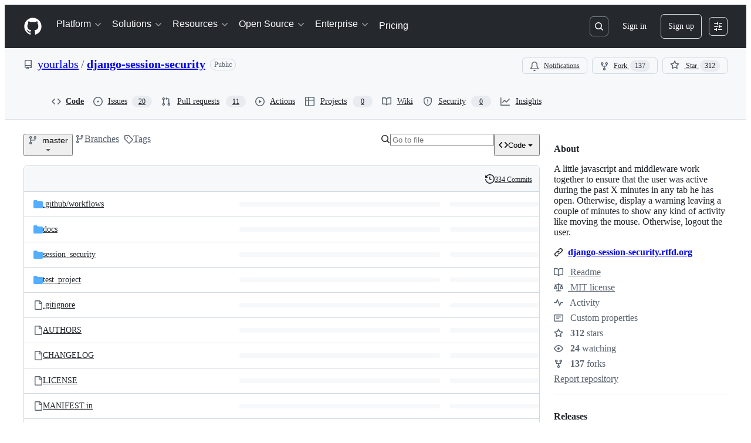

--- FILE ---
content_type: image/svg+xml;charset=utf-8
request_url: https://camo.githubusercontent.com/541c6c6d59985c6a38f3580b8763fc9fd15240eb20d8c2b8aeef82ee0552dde9/68747470733a2f2f696d672e736869656c64732e696f2f707970692f707976657273696f6e732f646a616e676f2d73657373696f6e2d73656375726974792e7376673f7374796c653d666c61742d737175617265
body_size: -84
content:
<svg xmlns="http://www.w3.org/2000/svg" width="86" height="20" role="img" aria-label="python: 2 | 3"><title>python: 2 | 3</title><g shape-rendering="crispEdges"><rect width="49" height="20" fill="#555"/><rect x="49" width="37" height="20" fill="#007ec6"/></g><g fill="#fff" text-anchor="middle" font-family="Verdana,Geneva,DejaVu Sans,sans-serif" text-rendering="geometricPrecision" font-size="110"><text x="255" y="140" transform="scale(.1)" fill="#fff" textLength="390">python</text><text x="665" y="140" transform="scale(.1)" fill="#fff" textLength="270">2 | 3</text></g></svg>

--- FILE ---
content_type: image/svg+xml
request_url: https://camo.githubusercontent.com/f69ab31b6a68d4a7ed584ae13a472fdf34913c93e8c141df227063abbad3abda/68747470733a2f2f72656164746865646f63732e6f72672f70726f6a656374732f646a616e676f2d73657373696f6e2d73656375726974792f62616467652f3f76657273696f6e3d6c6174657374
body_size: 648
content:
<svg xmlns="http://www.w3.org/2000/svg" xmlns:xlink="http://www.w3.org/1999/xlink" width="86" height="20"><linearGradient id="b" x2="0" y2="100%"><stop offset="0" stop-color="#bbb" stop-opacity=".1"/><stop offset="1" stop-opacity=".1"/></linearGradient><clipPath id="a"><rect width="86" height="20" rx="3" fill="#fff"/></clipPath><g clip-path="url(#a)"><path fill="#555" d="M0 0h35v20H0z"/><path fill="#4c1" d="M35 0h51v20H35z"/><path fill="url(#b)" d="M0 0h86v20H0z"/></g><g fill="#fff" text-anchor="middle" font-family="DejaVu Sans,Verdana,Geneva,sans-serif" font-size="110"><text x="185" y="150" fill="#010101" fill-opacity=".3" transform="scale(.1)" textLength="250">docs</text><text x="185" y="140" transform="scale(.1)" textLength="250">docs</text><text x="595" y="150" fill="#010101" fill-opacity=".3" transform="scale(.1)" textLength="410">passing</text><text x="595" y="140" transform="scale(.1)" textLength="410">passing</text></g> </svg>

--- FILE ---
content_type: application/javascript
request_url: https://github.githubassets.com/assets/40746-a9804e8860ee.js?cache-bust=true&retry-attempt=3
body_size: 5514
content:
performance.mark("js-parse-end:40746-a9804e8860ee.js");
"use strict";(globalThis.webpackChunk_github_ui_github_ui=globalThis.webpackChunk_github_ui_github_ui||[]).push([[40746],{24880:(t,e,i)=>{i.d(e,{BH:()=>m,Cp:()=>y,EN:()=>f,Eh:()=>h,F$:()=>p,GU:()=>R,MK:()=>l,S$:()=>n,ZM:()=>q,ZZ:()=>T,Zw:()=>a,d2:()=>c,f8:()=>b,gn:()=>o,hT:()=>j,j3:()=>u,lQ:()=>r,nJ:()=>d,ox:()=>E,pl:()=>P,rX:()=>O,y9:()=>F,yy:()=>C});var s=i(52775),n="undefined"==typeof window||"Deno"in globalThis;function r(){}function a(t,e){return"function"==typeof t?t(e):t}function o(t){return"number"==typeof t&&t>=0&&t!==1/0}function u(t,e){return Math.max(t+(e||0)-Date.now(),0)}function c(t,e){return"function"==typeof t?t(e):t}function h(t,e){return"function"==typeof t?t(e):t}function l(t,e){let{type:i="all",exact:s,fetchStatus:n,predicate:r,queryKey:a,stale:o}=t;if(a){if(s){if(e.queryHash!==p(a,e.options))return!1}else if(!y(e.queryKey,a))return!1}if("all"!==i){let t=e.isActive();if("active"===i&&!t||"inactive"===i&&t)return!1}return("boolean"!=typeof o||e.isStale()===o)&&(!n||n===e.state.fetchStatus)&&(!r||!!r(e))}function d(t,e){let{exact:i,status:s,predicate:n,mutationKey:r}=t;if(r){if(!e.options.mutationKey)return!1;if(i){if(f(e.options.mutationKey)!==f(r))return!1}else if(!y(e.options.mutationKey,r))return!1}return(!s||e.state.status===s)&&(!n||!!n(e))}function p(t,e){return(e?.queryKeyHashFn||f)(t)}function f(t){return JSON.stringify(t,(t,e)=>w(e)?Object.keys(e).sort().reduce((t,i)=>(t[i]=e[i],t),{}):e)}function y(t,e){return t===e||typeof t==typeof e&&!!t&&!!e&&"object"==typeof t&&"object"==typeof e&&Object.keys(e).every(i=>y(t[i],e[i]))}var v=Object.prototype.hasOwnProperty;function m(t,e){if(t===e)return t;let i=g(t)&&g(e);if(!i&&!(w(t)&&w(e)))return e;let s=(i?t:Object.keys(t)).length,n=i?e:Object.keys(e),r=n.length,a=i?Array(r):{},o=0;for(let u=0;u<r;u++){let r=i?u:n[u],c=t[r],h=e[r];if(c===h){a[r]=c,(i?u<s:v.call(t,r))&&o++;continue}if(null===c||null===h||"object"!=typeof c||"object"!=typeof h){a[r]=h;continue}let l=m(c,h);a[r]=l,l===c&&o++}return s===r&&o===s?t:a}function b(t,e){if(!e||Object.keys(t).length!==Object.keys(e).length)return!1;for(let i in t)if(t[i]!==e[i])return!1;return!0}function g(t){return Array.isArray(t)&&t.length===Object.keys(t).length}function w(t){if(!S(t))return!1;let e=t.constructor;if(void 0===e)return!0;let i=e.prototype;return!!S(i)&&!!i.hasOwnProperty("isPrototypeOf")&&Object.getPrototypeOf(t)===Object.prototype}function S(t){return"[object Object]"===Object.prototype.toString.call(t)}function C(t){return new Promise(e=>{s.zs.setTimeout(e,t)})}function P(t,e,i){return"function"==typeof i.structuralSharing?i.structuralSharing(t,e):!1!==i.structuralSharing?m(t,e):e}function O(t){return t}function F(t,e,i=0){let s=[...t,e];return i&&s.length>i?s.slice(1):s}function T(t,e,i=0){let s=[e,...t];return i&&s.length>i?s.slice(0,-1):s}var j=Symbol();function q(t,e){return!t.queryFn&&e?.initialPromise?()=>e.initialPromise:t.queryFn&&t.queryFn!==j?t.queryFn:()=>Promise.reject(Error(`Missing queryFn: '${t.queryHash}'`))}function R(t,e){return"function"==typeof t?t(...e):!!t}function E(t,e,i){let s,n=!1;return Object.defineProperty(t,"signal",{enumerable:!0,get:()=>(s??=e(),n||(n=!0,s.aborted?i():s.addEventListener("abort",i,{once:!0})),s)}),t}},26261:(t,e,i)=>{let s,n,r,a,o,u;i.d(e,{jG:()=>h,x3:()=>c});var c=i(52775).Zq,h=(s=[],n=0,r=t=>{t()},a=t=>{t()},o=c,{batch:t=>{let e;n++;try{e=t()}finally{let t;--n||(t=s,s=[],t.length&&o(()=>{a(()=>{t.forEach(t=>{r(t)})})}))}return e},batchCalls:t=>(...e)=>{u(()=>{t(...e)})},schedule:u=t=>{n?s.push(t):o(()=>{r(t)})},setNotifyFunction:t=>{r=t},setBatchNotifyFunction:t=>{a=t},setScheduler:t=>{o=t}})},29658:(t,e,i)=>{i.d(e,{m:()=>r});var s=i(66500),n=i(24880),r=new class extends s.Q{#t;#e;#i;constructor(){super(),this.#i=t=>{if(!n.S$&&window.addEventListener){let e=()=>t();return window.addEventListener("visibilitychange",e,!1),()=>{window.removeEventListener("visibilitychange",e)}}}}onSubscribe(){this.#e||this.setEventListener(this.#i)}onUnsubscribe(){this.hasListeners()||(this.#e?.(),this.#e=void 0)}setEventListener(t){this.#i=t,this.#e?.(),this.#e=t(t=>{"boolean"==typeof t?this.setFocused(t):this.onFocus()})}setFocused(t){this.#t!==t&&(this.#t=t,this.onFocus())}onFocus(){let t=this.isFocused();this.listeners.forEach(e=>{e(t)})}isFocused(){return"boolean"==typeof this.#t?this.#t:globalThis.document?.visibilityState!=="hidden"}}},36158:(t,e,i)=>{i.d(e,{$:()=>o,s:()=>a});var s=i(26261),n=i(71692),r=i(58904),a=class extends n.k{#s;#n;#r;#a;constructor(t){super(),this.#s=t.client,this.mutationId=t.mutationId,this.#r=t.mutationCache,this.#n=[],this.state=t.state||o(),this.setOptions(t.options),this.scheduleGc()}setOptions(t){this.options=t,this.updateGcTime(this.options.gcTime)}get meta(){return this.options.meta}addObserver(t){this.#n.includes(t)||(this.#n.push(t),this.clearGcTimeout(),this.#r.notify({type:"observerAdded",mutation:this,observer:t}))}removeObserver(t){this.#n=this.#n.filter(e=>e!==t),this.scheduleGc(),this.#r.notify({type:"observerRemoved",mutation:this,observer:t})}optionalRemove(){this.#n.length||("pending"===this.state.status?this.scheduleGc():this.#r.remove(this))}continue(){return this.#a?.continue()??this.execute(this.state.variables)}async execute(t){let e=()=>{this.#o({type:"continue"})},i={client:this.#s,meta:this.options.meta,mutationKey:this.options.mutationKey};this.#a=(0,r.II)({fn:()=>this.options.mutationFn?this.options.mutationFn(t,i):Promise.reject(Error("No mutationFn found")),onFail:(t,e)=>{this.#o({type:"failed",failureCount:t,error:e})},onPause:()=>{this.#o({type:"pause"})},onContinue:e,retry:this.options.retry??0,retryDelay:this.options.retryDelay,networkMode:this.options.networkMode,canRun:()=>this.#r.canRun(this)});let s="pending"===this.state.status,n=!this.#a.canStart();try{if(s)e();else{this.#o({type:"pending",variables:t,isPaused:n}),await this.#r.config.onMutate?.(t,this,i);let e=await this.options.onMutate?.(t,i);e!==this.state.context&&this.#o({type:"pending",context:e,variables:t,isPaused:n})}let r=await this.#a.start();return await this.#r.config.onSuccess?.(r,t,this.state.context,this,i),await this.options.onSuccess?.(r,t,this.state.context,i),await this.#r.config.onSettled?.(r,null,this.state.variables,this.state.context,this,i),await this.options.onSettled?.(r,null,t,this.state.context,i),this.#o({type:"success",data:r}),r}catch(e){try{await this.#r.config.onError?.(e,t,this.state.context,this,i)}catch(t){Promise.reject(t)}try{await this.options.onError?.(e,t,this.state.context,i)}catch(t){Promise.reject(t)}try{await this.#r.config.onSettled?.(void 0,e,this.state.variables,this.state.context,this,i)}catch(t){Promise.reject(t)}try{await this.options.onSettled?.(void 0,e,t,this.state.context,i)}catch(t){Promise.reject(t)}throw this.#o({type:"error",error:e}),e}finally{this.#r.runNext(this)}}#o(t){this.state=(e=>{switch(t.type){case"failed":return{...e,failureCount:t.failureCount,failureReason:t.error};case"pause":return{...e,isPaused:!0};case"continue":return{...e,isPaused:!1};case"pending":return{...e,context:t.context,data:void 0,failureCount:0,failureReason:null,error:null,isPaused:t.isPaused,status:"pending",variables:t.variables,submittedAt:Date.now()};case"success":return{...e,data:t.data,failureCount:0,failureReason:null,error:null,status:"success",isPaused:!1};case"error":return{...e,data:void 0,error:t.error,failureCount:e.failureCount+1,failureReason:t.error,isPaused:!1,status:"error"}}})(this.state),s.jG.batch(()=>{this.#n.forEach(e=>{e.onMutationUpdate(t)}),this.#r.notify({mutation:this,type:"updated",action:t})})}};function o(){return{context:void 0,data:void 0,error:null,failureCount:0,failureReason:null,isPaused:!1,status:"idle",variables:void 0,submittedAt:0}}},52775:(t,e,i)=>{i.d(e,{Zq:()=>r,zs:()=>n});var s={setTimeout:(t,e)=>setTimeout(t,e),clearTimeout:t=>clearTimeout(t),setInterval:(t,e)=>setInterval(t,e),clearInterval:t=>clearInterval(t)},n=new class{#u=s;#c=!1;setTimeoutProvider(t){this.#u=t}setTimeout(t,e){return this.#u.setTimeout(t,e)}clearTimeout(t){this.#u.clearTimeout(t)}setInterval(t,e){return this.#u.setInterval(t,e)}clearInterval(t){this.#u.clearInterval(t)}};function r(t){setTimeout(t,0)}},58904:(t,e,i)=>{i.d(e,{II:()=>l,cc:()=>c,v_:()=>u,wm:()=>h});var s=i(29658),n=i(96035),r=i(94658),a=i(24880);function o(t){return Math.min(1e3*2**t,3e4)}function u(t){return(t??"online")!=="online"||n.t.isOnline()}var c=class extends Error{constructor(t){super("CancelledError"),this.revert=t?.revert,this.silent=t?.silent}};function h(t){return t instanceof c}function l(t){let e,i=!1,h=0,l=(0,r.T)(),d=()=>s.m.isFocused()&&("always"===t.networkMode||n.t.isOnline())&&t.canRun(),p=()=>u(t.networkMode)&&t.canRun(),f=t=>{"pending"===l.status&&(e?.(),l.resolve(t))},y=t=>{"pending"===l.status&&(e?.(),l.reject(t))},v=()=>new Promise(i=>{e=t=>{("pending"!==l.status||d())&&i(t)},t.onPause?.()}).then(()=>{e=void 0,"pending"===l.status&&t.onContinue?.()}),m=()=>{let e;if("pending"!==l.status)return;let s=0===h?t.initialPromise:void 0;try{e=s??t.fn()}catch(t){e=Promise.reject(t)}Promise.resolve(e).then(f).catch(e=>{if("pending"!==l.status)return;let s=t.retry??3*!a.S$,n=t.retryDelay??o,r="function"==typeof n?n(h,e):n,u=!0===s||"number"==typeof s&&h<s||"function"==typeof s&&s(h,e);i||!u?y(e):(h++,t.onFail?.(h,e),(0,a.yy)(r).then(()=>d()?void 0:v()).then(()=>{i?y(e):m()}))})};return{promise:l,status:()=>l.status,cancel:e=>{if("pending"===l.status){let i=new c(e);y(i),t.onCancel?.(i)}},continue:()=>(e?.(),l),cancelRetry:()=>{i=!0},continueRetry:()=>{i=!1},canStart:p,start:()=>(p()?m():v().then(m),l)}}},58959:(t,e,i)=>{i.d(e,{PL:()=>n,RQ:()=>u,rB:()=>o});var s=i(24880);function n(t){return{onFetch:(e,i)=>{let n=e.options,o=e.fetchOptions?.meta?.fetchMore?.direction,u=e.state.data?.pages||[],c=e.state.data?.pageParams||[],h={pages:[],pageParams:[]},l=0,d=async()=>{let i=!1,d=(0,s.ZM)(e.options,e.fetchOptions),p=async(t,n,r)=>{let a;if(i)return Promise.reject();if(null==n&&t.pages.length)return Promise.resolve(t);let o=(a={client:e.client,queryKey:e.queryKey,pageParam:n,direction:r?"backward":"forward",meta:e.options.meta},(0,s.ox)(a,()=>e.signal,()=>i=!0),a),u=await d(o),{maxPages:c}=e.options,h=r?s.ZZ:s.y9;return{pages:h(t.pages,u,c),pageParams:h(t.pageParams,n,c)}};if(o&&u.length){let t="backward"===o,e={pages:u,pageParams:c},i=(t?a:r)(n,e);h=await p(e,i,t)}else{let e=t??u.length;do{let t=0===l?c[0]??n.initialPageParam:r(n,h);if(l>0&&null==t)break;h=await p(h,t),l++}while(l<e)}return h};e.options.persister?e.fetchFn=()=>e.options.persister?.(d,{client:e.client,queryKey:e.queryKey,meta:e.options.meta,signal:e.signal},i):e.fetchFn=d}}}function r(t,{pages:e,pageParams:i}){let s=e.length-1;return e.length>0?t.getNextPageParam(e[s],e,i[s],i):void 0}function a(t,{pages:e,pageParams:i}){return e.length>0?t.getPreviousPageParam?.(e[0],e,i[0],i):void 0}function o(t,e){return!!e&&null!=r(t,e)}function u(t,e){return!!e&&!!t.getPreviousPageParam&&null!=a(t,e)}},66500:(t,e,i)=>{i.d(e,{Q:()=>s});var s=class{constructor(){this.listeners=new Set,this.subscribe=this.subscribe.bind(this)}subscribe(t){return this.listeners.add(t),this.onSubscribe(),()=>{this.listeners.delete(t),this.onUnsubscribe()}}hasListeners(){return this.listeners.size>0}onSubscribe(){}onUnsubscribe(){}}},71692:(t,e,i)=>{i.d(e,{k:()=>r});var s=i(52775),n=i(24880),r=class{#h;destroy(){this.clearGcTimeout()}scheduleGc(){this.clearGcTimeout(),(0,n.gn)(this.gcTime)&&(this.#h=s.zs.setTimeout(()=>{this.optionalRemove()},this.gcTime))}updateGcTime(t){this.gcTime=Math.max(this.gcTime||0,t??(n.S$?1/0:3e5))}clearGcTimeout(){this.#h&&(s.zs.clearTimeout(this.#h),this.#h=void 0)}}},79757:(t,e,i)=>{i.d(e,{X:()=>o,k:()=>u});var s=i(24880),n=i(26261),r=i(58904),a=i(71692),o=class extends a.k{#l;#d;#p;#s;#a;#f;#y;constructor(t){super(),this.#y=!1,this.#f=t.defaultOptions,this.setOptions(t.options),this.observers=[],this.#s=t.client,this.#p=this.#s.getQueryCache(),this.queryKey=t.queryKey,this.queryHash=t.queryHash,this.#l=h(this.options),this.state=t.state??this.#l,this.scheduleGc()}get meta(){return this.options.meta}get promise(){return this.#a?.promise}setOptions(t){if(this.options={...this.#f,...t},this.updateGcTime(this.options.gcTime),this.state&&void 0===this.state.data){let t=h(this.options);void 0!==t.data&&(this.setState(c(t.data,t.dataUpdatedAt)),this.#l=t)}}optionalRemove(){this.observers.length||"idle"!==this.state.fetchStatus||this.#p.remove(this)}setData(t,e){let i=(0,s.pl)(this.state.data,t,this.options);return this.#o({data:i,type:"success",dataUpdatedAt:e?.updatedAt,manual:e?.manual}),i}setState(t,e){this.#o({type:"setState",state:t,setStateOptions:e})}cancel(t){let e=this.#a?.promise;return this.#a?.cancel(t),e?e.then(s.lQ).catch(s.lQ):Promise.resolve()}destroy(){super.destroy(),this.cancel({silent:!0})}reset(){this.destroy(),this.setState(this.#l)}isActive(){return this.observers.some(t=>!1!==(0,s.Eh)(t.options.enabled,this))}isDisabled(){return this.getObserversCount()>0?!this.isActive():this.options.queryFn===s.hT||this.state.dataUpdateCount+this.state.errorUpdateCount===0}isStatic(){return this.getObserversCount()>0&&this.observers.some(t=>"static"===(0,s.d2)(t.options.staleTime,this))}isStale(){return this.getObserversCount()>0?this.observers.some(t=>t.getCurrentResult().isStale):void 0===this.state.data||this.state.isInvalidated}isStaleByTime(t=0){return void 0===this.state.data||"static"!==t&&(!!this.state.isInvalidated||!(0,s.j3)(this.state.dataUpdatedAt,t))}onFocus(){let t=this.observers.find(t=>t.shouldFetchOnWindowFocus());t?.refetch({cancelRefetch:!1}),this.#a?.continue()}onOnline(){let t=this.observers.find(t=>t.shouldFetchOnReconnect());t?.refetch({cancelRefetch:!1}),this.#a?.continue()}addObserver(t){this.observers.includes(t)||(this.observers.push(t),this.clearGcTimeout(),this.#p.notify({type:"observerAdded",query:this,observer:t}))}removeObserver(t){this.observers.includes(t)&&(this.observers=this.observers.filter(e=>e!==t),this.observers.length||(this.#a&&(this.#y?this.#a.cancel({revert:!0}):this.#a.cancelRetry()),this.scheduleGc()),this.#p.notify({type:"observerRemoved",query:this,observer:t}))}getObserversCount(){return this.observers.length}invalidate(){this.state.isInvalidated||this.#o({type:"invalidate"})}async fetch(t,e){let i;if("idle"!==this.state.fetchStatus&&this.#a?.status()!=="rejected"){if(void 0!==this.state.data&&e?.cancelRefetch)this.cancel({silent:!0});else if(this.#a)return this.#a.continueRetry(),this.#a.promise}if(t&&this.setOptions(t),!this.options.queryFn){let t=this.observers.find(t=>t.options.queryFn);t&&this.setOptions(t.options)}let n=new AbortController,a=t=>{Object.defineProperty(t,"signal",{enumerable:!0,get:()=>(this.#y=!0,n.signal)})},o=()=>{let t,i=(0,s.ZM)(this.options,e),n=(a(t={client:this.#s,queryKey:this.queryKey,meta:this.meta}),t);return(this.#y=!1,this.options.persister)?this.options.persister(i,n,this):i(n)},u=(a(i={fetchOptions:e,options:this.options,queryKey:this.queryKey,client:this.#s,state:this.state,fetchFn:o}),i);this.options.behavior?.onFetch(u,this),this.#d=this.state,("idle"===this.state.fetchStatus||this.state.fetchMeta!==u.fetchOptions?.meta)&&this.#o({type:"fetch",meta:u.fetchOptions?.meta}),this.#a=(0,r.II)({initialPromise:e?.initialPromise,fn:u.fetchFn,onCancel:t=>{t instanceof r.cc&&t.revert&&this.setState({...this.#d,fetchStatus:"idle"}),n.abort()},onFail:(t,e)=>{this.#o({type:"failed",failureCount:t,error:e})},onPause:()=>{this.#o({type:"pause"})},onContinue:()=>{this.#o({type:"continue"})},retry:u.options.retry,retryDelay:u.options.retryDelay,networkMode:u.options.networkMode,canRun:()=>!0});try{let t=await this.#a.start();if(void 0===t)throw Error(`${this.queryHash} data is undefined`);return this.setData(t),this.#p.config.onSuccess?.(t,this),this.#p.config.onSettled?.(t,this.state.error,this),t}catch(t){if(t instanceof r.cc){if(t.silent)return this.#a.promise;else if(t.revert){if(void 0===this.state.data)throw t;return this.state.data}}throw this.#o({type:"error",error:t}),this.#p.config.onError?.(t,this),this.#p.config.onSettled?.(this.state.data,t,this),t}finally{this.scheduleGc()}}#o(t){let e=e=>{switch(t.type){case"failed":return{...e,fetchFailureCount:t.failureCount,fetchFailureReason:t.error};case"pause":return{...e,fetchStatus:"paused"};case"continue":return{...e,fetchStatus:"fetching"};case"fetch":return{...e,...u(e.data,this.options),fetchMeta:t.meta??null};case"success":let i={...e,...c(t.data,t.dataUpdatedAt),dataUpdateCount:e.dataUpdateCount+1,...!t.manual&&{fetchStatus:"idle",fetchFailureCount:0,fetchFailureReason:null}};return this.#d=t.manual?i:void 0,i;case"error":let s=t.error;return{...e,error:s,errorUpdateCount:e.errorUpdateCount+1,errorUpdatedAt:Date.now(),fetchFailureCount:e.fetchFailureCount+1,fetchFailureReason:s,fetchStatus:"idle",status:"error",isInvalidated:!0};case"invalidate":return{...e,isInvalidated:!0};case"setState":return{...e,...t.state}}};this.state=e(this.state),n.jG.batch(()=>{this.observers.forEach(t=>{t.onQueryUpdate()}),this.#p.notify({query:this,type:"updated",action:t})})}};function u(t,e){return{fetchFailureCount:0,fetchFailureReason:null,fetchStatus:(0,r.v_)(e.networkMode)?"fetching":"paused",...void 0===t&&{error:null,status:"pending"}}}function c(t,e){return{data:t,dataUpdatedAt:e??Date.now(),error:null,isInvalidated:!1,status:"success"}}function h(t){let e="function"==typeof t.initialData?t.initialData():t.initialData,i=void 0!==e,s=i?"function"==typeof t.initialDataUpdatedAt?t.initialDataUpdatedAt():t.initialDataUpdatedAt:0;return{data:e,dataUpdateCount:0,dataUpdatedAt:i?s??Date.now():0,error:null,errorUpdateCount:0,errorUpdatedAt:0,fetchFailureCount:0,fetchFailureReason:null,fetchMeta:null,isInvalidated:!1,status:i?"success":"pending",fetchStatus:"idle"}}},94658:(t,e,i)=>{i.d(e,{T:()=>n,b:()=>r});var s=i(24880);function n(){let t,e,i=new Promise((i,s)=>{t=i,e=s});function s(t){Object.assign(i,t),delete i.resolve,delete i.reject}return i.status="pending",i.catch(()=>{}),i.resolve=e=>{s({status:"fulfilled",value:e}),t(e)},i.reject=t=>{s({status:"rejected",reason:t}),e(t)},i}function r(t){let e;if(t.then(t=>(e=t,t),s.lQ)?.catch(s.lQ),void 0!==e)return{data:e}}},96035:(t,e,i)=>{i.d(e,{t:()=>r});var s=i(66500),n=i(24880),r=new class extends s.Q{#v=!0;#e;#i;constructor(){super(),this.#i=t=>{if(!n.S$&&window.addEventListener){let e=()=>t(!0),i=()=>t(!1);return window.addEventListener("online",e,!1),window.addEventListener("offline",i,!1),()=>{window.removeEventListener("online",e),window.removeEventListener("offline",i)}}}}onSubscribe(){this.#e||this.setEventListener(this.#i)}onUnsubscribe(){this.hasListeners()||(this.#e?.(),this.#e=void 0)}setEventListener(t){this.#i=t,this.#e?.(),this.#e=t(this.setOnline.bind(this))}setOnline(t){this.#v!==t&&(this.#v=t,this.listeners.forEach(e=>{e(t)}))}isOnline(){return this.#v}}}}]);
//# sourceMappingURL=40746-50129af0c6f6.js.map

--- FILE ---
content_type: application/javascript
request_url: https://github.githubassets.com/assets/35109-84068cceb669.js
body_size: 3294
content:
performance.mark("js-parse-end:35109-84068cceb669.js");
"use strict";(globalThis.webpackChunk_github_ui_github_ui=globalThis.webpackChunk_github_ui_github_ui||[]).push([[35109],{13523:(e,t,n)=>{n.d(t,{$r:()=>i,M1:()=>s,li:()=>r,pS:()=>u,wE:()=>c});var a=n(56038);let r="X-Fetch-Nonce",o=new Set;function i(e){o.add(e)}function s(){return o.values().next().value||""}function c(e){let t={};return void 0!==e&&(t["X-Fetch-Nonce-To-Validate"]=e),void 0===e?t[r]=s():o.has(e)?t[r]=e:t[r]=Array.from(o).join(","),t}function u(){let e=a.XC?.head?.querySelector('meta[name="fetch-nonce"]')?.content||"";e&&i(e)}},15838:(e,t,n)=>{n.d(t,{Cd:()=>u,E5:()=>c,Im:()=>l,nW:()=>s});var a=n(82518),r=n(94416),o=n(51951);let i="stats:soft-nav-duration",s={turbo:"TURBO",react:"REACT","turbo.frame":"FRAME","turbo.error":"TURBO.ERROR",ui:"UI",hard:"HARD"};function c(){window.performance.clearResourceTimings(),window.performance.mark(i)}function u(e){(0,a.iv)({turboFailureReason:e,turboStartUrl:(0,r.dR)(),turboEndUrl:window.location.href})}function l(){let e=function(){if(0===performance.getEntriesByName(i).length)return null;performance.measure(i,i);let e=performance.getEntriesByName(i).pop();return e?e.duration:null}();if(!e)return;let t=s[(0,r.di)()],n=Math.round(e);t===s.react&&document.dispatchEvent(new CustomEvent("staffbar-update",{detail:{duration:n}})),(0,a.iv)({requestUrl:window.location.href,softNavigationTiming:{mechanism:t,destination:(0,o.f)()||"rails",duration:n,initiator:(0,r.Pv)()||"rails"}})}},28600:(e,t,n)=>{let a;n.d(t,{A:()=>d});var r=n(69599),o=n(82075),i=n(82518);let{getItem:s,setItem:c,removeItem:u}=(0,o.A)("localStorage"),l="REACT_PROFILING_DISABLED_UNTIL",d={enable:()=>{u(l),a=void 0},disable:()=>{c(l,String(Date.now()+864e5)),a=!1},isEnabled:()=>"undefined"!=typeof window&&(void 0!==a?a:(0,r.G7)("react_quality_profiling")?a=(0,i.Xl)()?function(){let e=s(l);if(!e)return!0;let t=Number(e);return!!(Number.isNaN(t)||Date.now()>=t)&&(u(l),!0)}():.02>Math.random():(a=!1,!1)),resetCache:()=>{a=void 0}}},40064:(e,t,n)=>{n.d(t,{V:()=>f});var a=n(74848),r=n(96540),o=n(43258),i=n(38621),s=n(52870),c=n(56149);let u={info:"",success:"Toast--success",error:"Toast--error"},l={info:(0,a.jsx)(i.InfoIcon,{}),success:(0,a.jsx)(i.CheckIcon,{}),error:(0,a.jsx)(i.StopIcon,{})},d=({message:e,timeToLive:t,icon:n,type:o="info",role:i="log"})=>{let[d,f]=r.useState(!0),{safeSetTimeout:v}=(0,s.A)();return(0,r.useEffect)(()=>{t&&v(()=>f(!1),t-300)},[v,t]),(0,a.jsx)(c.ZL,{children:(0,a.jsx)("div",{className:"p-1 position-fixed bottom-0 left-0 mb-3 ml-3",children:(0,a.jsxs)("div",{className:`Toast ${u[o]} ${d?"Toast--animateIn":"Toast--animateOut"}`,id:"ui-app-toast","data-testid":`ui-app-toast-${o}`,role:i,children:[(0,a.jsx)("span",{className:"Toast-icon",children:n||l[o]}),(0,a.jsx)("span",{className:"Toast-content",children:e})]})})})};try{d.displayName||(d.displayName="Toast")}catch{}function f(){let{toasts:e,persistedToast:t}=(0,r.use)(o.T8);return(0,a.jsxs)(a.Fragment,{children:[e.map((e,t)=>(0,a.jsx)(d,{message:e.message,icon:e.icon,timeToLive:o.Qn,type:e.type,role:e.role},t)),t&&(0,a.jsx)(d,{message:t.message,icon:t.icon,type:t.type,role:t.role})]})}try{f.displayName||(f.displayName="Toasts")}catch{}},42255:(e,t,n)=>{n.d(t,{A:()=>o});var a=n(70263),r=n(96540);let o=function(e){let t=(0,a.A)(),[n,o]=(0,r.useState)(e);return[n,(0,r.useCallback)(e=>{t()&&o(e)},[t])]}},43258:(e,t,n)=>{n.d(t,{Qn:()=>c,T8:()=>l,Y6:()=>f,k6:()=>d});var a=n(74848),r=n(52870),o=n(96540),i=n(73189),s=n(42255);let c=5e3,u=(0,o.createContext)({addToast:i.l,addPersistedToast:i.l,clearPersistedToast:i.l}),l=(0,o.createContext)({toasts:[],persistedToast:null});function d({children:e}){let[t,n]=(0,s.A)([]),[i,d]=(0,o.useState)(null),{safeSetTimeout:f}=(0,r.A)(),v=(0,o.useCallback)(function(e){n([...t,e]),f(()=>n(t.slice(1)),c)},[t,f,n]),m=(0,o.useCallback)(function(e){d(e)},[d]),p=(0,o.useCallback)(function(){d(null)},[d]),h=(0,o.useMemo)(()=>({addToast:v,addPersistedToast:m,clearPersistedToast:p}),[m,v,p]),E=(0,o.useMemo)(()=>({toasts:t,persistedToast:i}),[t,i]);return(0,a.jsx)(u,{value:h,children:(0,a.jsx)(l,{value:E,children:e})})}function f(){return(0,o.use)(u)}try{u.displayName||(u.displayName="ToastContext")}catch{}try{l.displayName||(l.displayName="InternalToastsContext")}catch{}try{d.displayName||(d.displayName="ToastContextProvider")}catch{}},49936:(e,t,n)=>{n.d(t,{I:()=>a});let a=(0,n(96540).createContext)(null)},51407:(e,t,n)=>{n.d(t,{Y:()=>a});function a(){let e={};return e.promise=new Promise((t,n)=>{e.resolve=t,e.reject=n}),e}},51987:(e,t,n)=>{n.d(t,{jC:()=>s,kt:()=>o,tV:()=>i});var a=n(87057),r=n(13523);function o(e){let t={"X-Requested-With":"XMLHttpRequest",...(0,r.wE)(e)};return{...t,[a.S]:(0,a.O)()}}function i(e,t){for(let[n,a]of Object.entries(o(t)))e.set(n,a)}function s(e){return{"X-GitHub-App-Type":e}}},53627:(e,t,n)=>{n.d(t,{C3:()=>c,JV:()=>o,K3:()=>f,MM:()=>u,OE:()=>v,Zu:()=>d,bj:()=>i,jc:()=>l,kd:()=>s});var a=n(56038);let r=null;function o(){return a.Kn?.state||{}}function i(e){m(o(),"",e)}function s(e){a.Kn?.pushState({appId:o().appId},"",e),p()}function c(e){let t={...o(),...e};r&&(r=t),m(t,"",location.href)}function u(e){i(`?${e.toString()}${a.fV.hash}`)}function l(){i(a.fV.pathname+a.fV.hash)}function d(e){i(e.startsWith("#")?e:`#${e}`),(r=o())&&requestIdleCallback(()=>{!history.state&&r&&(c(r),r=null)})}function f(){i(a.fV.pathname+a.fV.search)}function v(){a.Kn?.back()}function m(e,t,n){a.Kn?.replaceState(e,t,n),p()}function p(){a.cg?.dispatchEvent(new CustomEvent("statechange",{bubbles:!1,cancelable:!1}))}},57224:(e,t,n)=>{n.d(t,{y:()=>i});var a=n(74848),r=n(16522),o=n(49936);function i(e){let t,n,i=(0,r.c)(7),{children:s,appName:c,category:u,metadata:l}=e;i[0]!==c||i[1]!==u||i[2]!==l?(t={appName:c,category:u,metadata:l},i[0]=c,i[1]=u,i[2]=l,i[3]=t):t=i[3];let d=t;return i[4]!==s||i[5]!==d?(n=(0,a.jsx)(o.I,{value:d,children:s}),i[4]=s,i[5]=d,i[6]=n):n=i[6],n}try{i.displayName||(i.displayName="AnalyticsProvider")}catch{}},65432:(e,t,n)=>{n.d(t,{Bu:()=>m,SC:()=>u,Ti:()=>f,iS:()=>l,k5:()=>c,o4:()=>d,rZ:()=>v});var a=n(82591),r=n(73900),o=n(15838),i=n(94416);let s=0;function c(){s=0,document.dispatchEvent(new Event(a.z.INITIAL)),(0,i.xT)()}function u(e){(0,i.LM)()||(document.dispatchEvent(new Event(a.z.PROGRESS_BAR.START)),document.dispatchEvent(new r.sW(e)),(0,i.Vy)(e),(0,i.ZW)(),(0,i.HK)(),(0,o.E5)())}function l(e={}){h(e)&&(s+=1,document.dispatchEvent(new r.ni((0,i.di)(),s)),f(e))}function d(e={}){if(!h(e))return;s=0;let t=(0,i.my)()||i.BW;document.dispatchEvent(new r.Kq((0,i.di)(),t)),p(),(0,o.Cd)(t),(0,i.xT)()}function f(e={}){if(!h(e))return;let t=(0,i.di)();p(),document.dispatchEvent(new r.RQ(t)),(0,i.Ff)(),(0,i.JA)(t)}function v(e={}){h(e)&&((0,o.Im)(),document.dispatchEvent(new Event(a.z.RENDER)))}function m(){document.dispatchEvent(new Event(a.z.FRAME_UPDATE))}function p(){document.dispatchEvent(new Event(a.z.PROGRESS_BAR.END))}function h({skipIfGoingToReactApp:e,allowedMechanisms:t=[]}={}){return(0,i.LM)()&&(0===t.length||t.includes((0,i.di)()))&&(!e||!(0,i.gc)())}},70263:(e,t,n)=>{n.d(t,{A:()=>o});var a=n(16522),r=n(96540);function o(){let e,t,n,o=(0,a.c)(3),i=(0,r.useRef)(!1);o[0]===Symbol.for("react.memo_cache_sentinel")?(e=()=>i.current,o[0]=e):e=o[0];let s=e;return o[1]===Symbol.for("react.memo_cache_sentinel")?(t=()=>(i.current=!0,()=>{i.current=!1}),n=[],o[1]=t,o[2]=n):(t=o[1],n=o[2]),(0,r.useLayoutEffect)(t,n),s}},73189:(e,t,n)=>{n.d(t,{l:()=>a});let a=()=>void 0},73900:(e,t,n)=>{n.d(t,{Kq:()=>SoftNavErrorEvent,RQ:()=>SoftNavEndEvent,gh:()=>SoftNavPayloadEvent,ni:()=>SoftNavSuccessEvent,sW:()=>SoftNavStartEvent});var a=n(50467),r=n(82591);let o=class SoftNavEvent extends Event{constructor(e,t){super(t),(0,a._)(this,"mechanism",void 0),this.mechanism=e}};let SoftNavStartEvent=class SoftNavStartEvent extends o{constructor(e){super(e,r.z.START)}};let SoftNavSuccessEvent=class SoftNavSuccessEvent extends o{constructor(e,t){super(e,r.z.SUCCESS),(0,a._)(this,"visitCount",void 0),this.visitCount=t}};let SoftNavErrorEvent=class SoftNavErrorEvent extends o{constructor(e,t){super(e,r.z.ERROR),(0,a._)(this,"error",void 0),this.error=t}};let SoftNavEndEvent=class SoftNavEndEvent extends o{constructor(e){super(e,r.z.END)}};let SoftNavPayloadEvent=class SoftNavPayloadEvent extends Event{constructor(e){super("soft-nav:payload"),(0,a._)(this,"payload",void 0),(0,a._)(this,"appPayload",void 0),this.payload=e.payload,this.appPayload=e.appPayload}}},76629:(e,t,n)=>{n.d(t,{BP:()=>l,D3:()=>u,O8:()=>s});var a=n(74848),r=n(16522),o=n(96540),i=n(6923);let s={ServerRender:"ServerRender",ClientHydrate:"ClientHydrate",ClientRender:"ClientRender"},c=(0,o.createContext)(s.ClientRender);function u(e){let t,n,u,l,d=(0,r.c)(8),{wasServerRendered:f,children:v}=e;d[0]!==f?(t=()=>i.X3?s.ServerRender:f?s.ClientHydrate:s.ClientRender,d[0]=f,d[1]=t):t=d[1];let[m,p]=(0,o.useState)(t);return d[2]!==m?(n=()=>{m!==s.ClientRender&&p(s.ClientRender)},u=[m],d[2]=m,d[3]=n,d[4]=u):(n=d[3],u=d[4]),(0,o.useLayoutEffect)(n,u),d[5]!==v||d[6]!==m?(l=(0,a.jsx)(c,{value:m,children:v}),d[5]=v,d[6]=m,d[7]=l):l=d[7],l}function l(){return(0,o.use)(c)}try{c.displayName||(c.displayName="RenderPhaseContext")}catch{}try{u.displayName||(u.displayName="RenderPhaseProvider")}catch{}},87057:(e,t,n)=>{n.d(t,{O:()=>i,S:()=>o});var a=n(56038);let r=a.cg?.document?.head?.querySelector('meta[name="release"]')?.content||"",o="X-GitHub-Client-Version";function i(){return r}},88057:(e,t,n)=>{n.d(t,{Ex:()=>i,kt:()=>c,xA:()=>s});var a=n(56038);let r=Array(10).fill(null),o=0;function i(e){r[o]=e,o=(o+1)%10}function s(){let e=[];for(let t=0;t<10;t++){let n=r[(o-1-t+10)%10];n&&e.push(n)}return e}function c(){let e=a.XC;if(!e)return;let t=e.querySelector('meta[name="request-id"]'),n=t?.getAttribute("content");n&&i(n)}}}]);
//# sourceMappingURL=35109-20af2c1d73d9.js.map